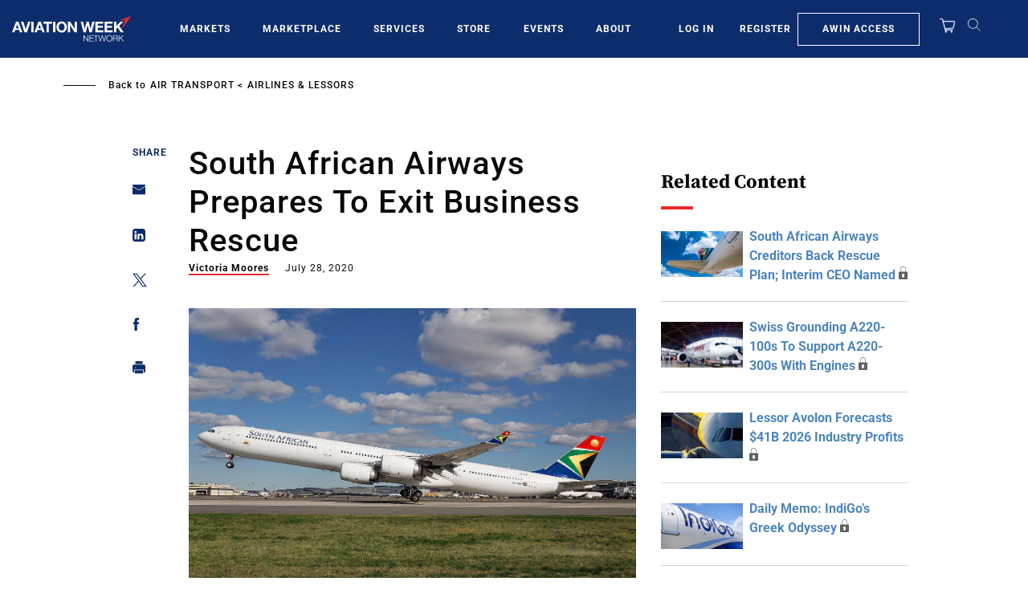

--- FILE ---
content_type: text/javascript; charset=UTF-8
request_url: https://aviationweek.com/awn/api/visitor-info?format=js
body_size: -245
content:
var awnVisitorInfo = {"ipAddress":"52.15.242.0"};